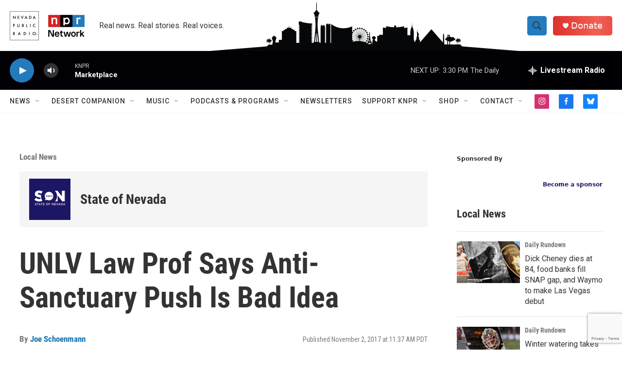

--- FILE ---
content_type: text/html; charset=utf-8
request_url: https://www.google.com/recaptcha/api2/anchor?ar=1&k=6LfHrSkUAAAAAPnKk5cT6JuKlKPzbwyTYuO8--Vr&co=aHR0cHM6Ly9rbnByLm9yZzo0NDM.&hl=en&v=cLm1zuaUXPLFw7nzKiQTH1dX&size=invisible&anchor-ms=20000&execute-ms=15000&cb=50v6cg9y6mdo
body_size: 45734
content:
<!DOCTYPE HTML><html dir="ltr" lang="en"><head><meta http-equiv="Content-Type" content="text/html; charset=UTF-8">
<meta http-equiv="X-UA-Compatible" content="IE=edge">
<title>reCAPTCHA</title>
<style type="text/css">
/* cyrillic-ext */
@font-face {
  font-family: 'Roboto';
  font-style: normal;
  font-weight: 400;
  src: url(//fonts.gstatic.com/s/roboto/v18/KFOmCnqEu92Fr1Mu72xKKTU1Kvnz.woff2) format('woff2');
  unicode-range: U+0460-052F, U+1C80-1C8A, U+20B4, U+2DE0-2DFF, U+A640-A69F, U+FE2E-FE2F;
}
/* cyrillic */
@font-face {
  font-family: 'Roboto';
  font-style: normal;
  font-weight: 400;
  src: url(//fonts.gstatic.com/s/roboto/v18/KFOmCnqEu92Fr1Mu5mxKKTU1Kvnz.woff2) format('woff2');
  unicode-range: U+0301, U+0400-045F, U+0490-0491, U+04B0-04B1, U+2116;
}
/* greek-ext */
@font-face {
  font-family: 'Roboto';
  font-style: normal;
  font-weight: 400;
  src: url(//fonts.gstatic.com/s/roboto/v18/KFOmCnqEu92Fr1Mu7mxKKTU1Kvnz.woff2) format('woff2');
  unicode-range: U+1F00-1FFF;
}
/* greek */
@font-face {
  font-family: 'Roboto';
  font-style: normal;
  font-weight: 400;
  src: url(//fonts.gstatic.com/s/roboto/v18/KFOmCnqEu92Fr1Mu4WxKKTU1Kvnz.woff2) format('woff2');
  unicode-range: U+0370-0377, U+037A-037F, U+0384-038A, U+038C, U+038E-03A1, U+03A3-03FF;
}
/* vietnamese */
@font-face {
  font-family: 'Roboto';
  font-style: normal;
  font-weight: 400;
  src: url(//fonts.gstatic.com/s/roboto/v18/KFOmCnqEu92Fr1Mu7WxKKTU1Kvnz.woff2) format('woff2');
  unicode-range: U+0102-0103, U+0110-0111, U+0128-0129, U+0168-0169, U+01A0-01A1, U+01AF-01B0, U+0300-0301, U+0303-0304, U+0308-0309, U+0323, U+0329, U+1EA0-1EF9, U+20AB;
}
/* latin-ext */
@font-face {
  font-family: 'Roboto';
  font-style: normal;
  font-weight: 400;
  src: url(//fonts.gstatic.com/s/roboto/v18/KFOmCnqEu92Fr1Mu7GxKKTU1Kvnz.woff2) format('woff2');
  unicode-range: U+0100-02BA, U+02BD-02C5, U+02C7-02CC, U+02CE-02D7, U+02DD-02FF, U+0304, U+0308, U+0329, U+1D00-1DBF, U+1E00-1E9F, U+1EF2-1EFF, U+2020, U+20A0-20AB, U+20AD-20C0, U+2113, U+2C60-2C7F, U+A720-A7FF;
}
/* latin */
@font-face {
  font-family: 'Roboto';
  font-style: normal;
  font-weight: 400;
  src: url(//fonts.gstatic.com/s/roboto/v18/KFOmCnqEu92Fr1Mu4mxKKTU1Kg.woff2) format('woff2');
  unicode-range: U+0000-00FF, U+0131, U+0152-0153, U+02BB-02BC, U+02C6, U+02DA, U+02DC, U+0304, U+0308, U+0329, U+2000-206F, U+20AC, U+2122, U+2191, U+2193, U+2212, U+2215, U+FEFF, U+FFFD;
}
/* cyrillic-ext */
@font-face {
  font-family: 'Roboto';
  font-style: normal;
  font-weight: 500;
  src: url(//fonts.gstatic.com/s/roboto/v18/KFOlCnqEu92Fr1MmEU9fCRc4AMP6lbBP.woff2) format('woff2');
  unicode-range: U+0460-052F, U+1C80-1C8A, U+20B4, U+2DE0-2DFF, U+A640-A69F, U+FE2E-FE2F;
}
/* cyrillic */
@font-face {
  font-family: 'Roboto';
  font-style: normal;
  font-weight: 500;
  src: url(//fonts.gstatic.com/s/roboto/v18/KFOlCnqEu92Fr1MmEU9fABc4AMP6lbBP.woff2) format('woff2');
  unicode-range: U+0301, U+0400-045F, U+0490-0491, U+04B0-04B1, U+2116;
}
/* greek-ext */
@font-face {
  font-family: 'Roboto';
  font-style: normal;
  font-weight: 500;
  src: url(//fonts.gstatic.com/s/roboto/v18/KFOlCnqEu92Fr1MmEU9fCBc4AMP6lbBP.woff2) format('woff2');
  unicode-range: U+1F00-1FFF;
}
/* greek */
@font-face {
  font-family: 'Roboto';
  font-style: normal;
  font-weight: 500;
  src: url(//fonts.gstatic.com/s/roboto/v18/KFOlCnqEu92Fr1MmEU9fBxc4AMP6lbBP.woff2) format('woff2');
  unicode-range: U+0370-0377, U+037A-037F, U+0384-038A, U+038C, U+038E-03A1, U+03A3-03FF;
}
/* vietnamese */
@font-face {
  font-family: 'Roboto';
  font-style: normal;
  font-weight: 500;
  src: url(//fonts.gstatic.com/s/roboto/v18/KFOlCnqEu92Fr1MmEU9fCxc4AMP6lbBP.woff2) format('woff2');
  unicode-range: U+0102-0103, U+0110-0111, U+0128-0129, U+0168-0169, U+01A0-01A1, U+01AF-01B0, U+0300-0301, U+0303-0304, U+0308-0309, U+0323, U+0329, U+1EA0-1EF9, U+20AB;
}
/* latin-ext */
@font-face {
  font-family: 'Roboto';
  font-style: normal;
  font-weight: 500;
  src: url(//fonts.gstatic.com/s/roboto/v18/KFOlCnqEu92Fr1MmEU9fChc4AMP6lbBP.woff2) format('woff2');
  unicode-range: U+0100-02BA, U+02BD-02C5, U+02C7-02CC, U+02CE-02D7, U+02DD-02FF, U+0304, U+0308, U+0329, U+1D00-1DBF, U+1E00-1E9F, U+1EF2-1EFF, U+2020, U+20A0-20AB, U+20AD-20C0, U+2113, U+2C60-2C7F, U+A720-A7FF;
}
/* latin */
@font-face {
  font-family: 'Roboto';
  font-style: normal;
  font-weight: 500;
  src: url(//fonts.gstatic.com/s/roboto/v18/KFOlCnqEu92Fr1MmEU9fBBc4AMP6lQ.woff2) format('woff2');
  unicode-range: U+0000-00FF, U+0131, U+0152-0153, U+02BB-02BC, U+02C6, U+02DA, U+02DC, U+0304, U+0308, U+0329, U+2000-206F, U+20AC, U+2122, U+2191, U+2193, U+2212, U+2215, U+FEFF, U+FFFD;
}
/* cyrillic-ext */
@font-face {
  font-family: 'Roboto';
  font-style: normal;
  font-weight: 900;
  src: url(//fonts.gstatic.com/s/roboto/v18/KFOlCnqEu92Fr1MmYUtfCRc4AMP6lbBP.woff2) format('woff2');
  unicode-range: U+0460-052F, U+1C80-1C8A, U+20B4, U+2DE0-2DFF, U+A640-A69F, U+FE2E-FE2F;
}
/* cyrillic */
@font-face {
  font-family: 'Roboto';
  font-style: normal;
  font-weight: 900;
  src: url(//fonts.gstatic.com/s/roboto/v18/KFOlCnqEu92Fr1MmYUtfABc4AMP6lbBP.woff2) format('woff2');
  unicode-range: U+0301, U+0400-045F, U+0490-0491, U+04B0-04B1, U+2116;
}
/* greek-ext */
@font-face {
  font-family: 'Roboto';
  font-style: normal;
  font-weight: 900;
  src: url(//fonts.gstatic.com/s/roboto/v18/KFOlCnqEu92Fr1MmYUtfCBc4AMP6lbBP.woff2) format('woff2');
  unicode-range: U+1F00-1FFF;
}
/* greek */
@font-face {
  font-family: 'Roboto';
  font-style: normal;
  font-weight: 900;
  src: url(//fonts.gstatic.com/s/roboto/v18/KFOlCnqEu92Fr1MmYUtfBxc4AMP6lbBP.woff2) format('woff2');
  unicode-range: U+0370-0377, U+037A-037F, U+0384-038A, U+038C, U+038E-03A1, U+03A3-03FF;
}
/* vietnamese */
@font-face {
  font-family: 'Roboto';
  font-style: normal;
  font-weight: 900;
  src: url(//fonts.gstatic.com/s/roboto/v18/KFOlCnqEu92Fr1MmYUtfCxc4AMP6lbBP.woff2) format('woff2');
  unicode-range: U+0102-0103, U+0110-0111, U+0128-0129, U+0168-0169, U+01A0-01A1, U+01AF-01B0, U+0300-0301, U+0303-0304, U+0308-0309, U+0323, U+0329, U+1EA0-1EF9, U+20AB;
}
/* latin-ext */
@font-face {
  font-family: 'Roboto';
  font-style: normal;
  font-weight: 900;
  src: url(//fonts.gstatic.com/s/roboto/v18/KFOlCnqEu92Fr1MmYUtfChc4AMP6lbBP.woff2) format('woff2');
  unicode-range: U+0100-02BA, U+02BD-02C5, U+02C7-02CC, U+02CE-02D7, U+02DD-02FF, U+0304, U+0308, U+0329, U+1D00-1DBF, U+1E00-1E9F, U+1EF2-1EFF, U+2020, U+20A0-20AB, U+20AD-20C0, U+2113, U+2C60-2C7F, U+A720-A7FF;
}
/* latin */
@font-face {
  font-family: 'Roboto';
  font-style: normal;
  font-weight: 900;
  src: url(//fonts.gstatic.com/s/roboto/v18/KFOlCnqEu92Fr1MmYUtfBBc4AMP6lQ.woff2) format('woff2');
  unicode-range: U+0000-00FF, U+0131, U+0152-0153, U+02BB-02BC, U+02C6, U+02DA, U+02DC, U+0304, U+0308, U+0329, U+2000-206F, U+20AC, U+2122, U+2191, U+2193, U+2212, U+2215, U+FEFF, U+FFFD;
}

</style>
<link rel="stylesheet" type="text/css" href="https://www.gstatic.com/recaptcha/releases/cLm1zuaUXPLFw7nzKiQTH1dX/styles__ltr.css">
<script nonce="kcdqojY9hVnvtm6ndm62fw" type="text/javascript">window['__recaptcha_api'] = 'https://www.google.com/recaptcha/api2/';</script>
<script type="text/javascript" src="https://www.gstatic.com/recaptcha/releases/cLm1zuaUXPLFw7nzKiQTH1dX/recaptcha__en.js" nonce="kcdqojY9hVnvtm6ndm62fw">
      
    </script></head>
<body><div id="rc-anchor-alert" class="rc-anchor-alert"></div>
<input type="hidden" id="recaptcha-token" value="[base64]">
<script type="text/javascript" nonce="kcdqojY9hVnvtm6ndm62fw">
      recaptcha.anchor.Main.init("[\x22ainput\x22,[\x22bgdata\x22,\x22\x22,\[base64]/[base64]/UC5qKyJ+IjoiRToiKStELm1lc3NhZ2UrIjoiK0Quc3RhY2spLnNsaWNlKDAsMjA0OCl9LGx0PWZ1bmN0aW9uKEQsUCl7UC5GLmxlbmd0aD4xMDQ/[base64]/dltQKytdPUY6KEY8MjA0OD92W1ArK109Rj4+NnwxOTI6KChGJjY0NTEyKT09NTUyOTYmJkUrMTxELmxlbmd0aCYmKEQuY2hhckNvZGVBdChFKzEpJjY0NTEyKT09NTYzMjA/[base64]/[base64]/MjU1OlA/NToyKSlyZXR1cm4gZmFsc2U7cmV0dXJuIEYuST0oTSg0NTAsKEQ9KEYuc1k9RSxaKFA/[base64]/[base64]/[base64]/bmV3IGxbSF0oR1swXSk6bj09Mj9uZXcgbFtIXShHWzBdLEdbMV0pOm49PTM/bmV3IGxbSF0oR1swXSxHWzFdLEdbMl0pOm49PTQ/[base64]/[base64]/[base64]/[base64]/[base64]\x22,\[base64]\\u003d\x22,\[base64]/[base64]/[base64]/Ds8OEw6ZtecKxEix5asOkODHDpx07w7kKHMObAcOywqpEejkvWsKKCDHDkAF0bj7CiVXCgBJzRsOvw4HCrcKZfhh1wocbwrtWw6FuQA4ZwpEwwpDCsBvDusKxM0YmD8OCAwI2woAZfWEvMDYBZTY/[base64]/w4FEw558w4AVwplnOC5/b3XDs8Kzw7Awf2TDjMOzV8Kgw77Dk8OLUMKgTDvDqFnCui4pwrHClsO+ZjfChMOnXsKCwo4Nw5TDqi8vwp1KJlgwwr7DqlHCtcOZH8OXw7XDg8OBwqjCgAPDicK5fMOuwrQJwpHDlMKDw7TCoMKyY8KfZ3l9a8K3NSbDkCzDocKrF8O6wqHDmsOEOx87wr/DlMOVwqQkw6nCuRfDssOPw5PDvsOBw7DCt8O+w4oOBStiFh/[base64]/DrsKswp8vUy3CgMKSOSvDt8OfemHCtA3CsFN0bMKdw7nDjsKdwr1lMcKIcMKXwqgWw7HCrU5dSsOhcsOaEhApwqXCt0J8wr0DPsKAcMObMXTDmV8EAsOMworCnBfCosOMTcOSUSwBNUoCw5tFBi/DgF4fwofDpGPCm3l4LADCnFDDnMONw6gbw6PDhsKAIMOzQwxqfMOcwrZ2ElnDuMKbAcKgwrfChBFJOcOsw6MxfMK1wqo5UhdswoFHw4rDmBluesOSw5DDiMOjJsKCw71KwpdqwqR8w6R4LxU+wr/CnMOHY3jCqD48esOLT8OJPsKuw54eChnDh8OEwpzCisKWw5DCjQ7ChAPClirDklfCjCDDlsO7wrvDp37Clk1tcMKLwonCmAHCpxzDixsdw74Nw6LCu8OLw4rCsB0kYcOAw73DvcKIJMOdw5zDpcOXw4/[base64]/[base64]/CoGh5w4F0woZsKsOnDhHDnmHDmsOMwpYCw6hONxzDk8KuT1PDk8ONw5LCqcKKQgBiC8Kjwo7DhkwfXnATwrc2EGvDq1HCjAtMe8Ocw5E7w7vCuE/Do3LCqRvDvG7CqgXDgsKRcMKYSg4Qw6oFMQtLw6cDw5siUcKkIQkDTVUXFR0xwpzCq3XDjw7Cl8O0w68Bwo4Cw4rDqMKsw6tLG8Ogwq/[base64]/Dn8OsElJoP8KsPytLw6cJwqbDkcOOw5DDjsO3JMKzKcOPd1/[base64]/w67DocOrwqkSwrbDmHFQw7NAwpY7wpM2dyPCsUnClnrCrHTCv8OCYHbChRJHXsKregXCrMOiw6s8BCRBcUFXJsOqw4jCs8OhKHHDpyQhB3ISdVHCszx2eAMXeCEHesKhNh/Dl8OqIcKmwrXDscO8RmQsZRnCjMOKUcKiw7HDpX3CrB7DsMOvw5fDgBFeOsOEwpzCiCTDh2/[base64]/w4ITBV9Mwr7CsAMGw6XCrFtyw5/CpRxOw5MLwqnClAMiw4oPwq7CusKWa3XDrAMVRcOyTMKZwq3Cn8OULC9TLcO1w7jDmTDDg8Kfw5bDtcO9esKyCAAnajtFw6LDum1qw6/CmcKSwq5Iwoo/woTCjA/Cr8OOAcKrwocyVxAHTMOUwpIIw6DChMOWwo5mLsOuG8Ozbn/Ds8KUw5DDrQ/Cm8KxIMOzWsOwC0BvVB4Wwrh8w7Rkw4vDgzLCgQcMCsOSZRTDt2wvecOxw6TDnmBRwrTDjTd7RW7CtkvDnnBpw4R8UsOsbDVUw6cYFhtAwqfCtDTDtcOIw4NzAMOmHcOBPsKUw4sXOcKMw5TDj8OeY8Odw4jDgcO/SF7DuMKhwqUdGTvDoTnDiwteCMO4Yggnw73DqT/DjcOHGTbCrwR+wpJWwoXDoMKswrnCkMK7e2bCglPCvcOKw5bDh8OzJMO3wrsRwrfCiMO+NggLFSA4JcKiwofCpW3DpHTCoWoywq4vwrTDlcK7V8KrCVLDgQ4dPMO/wqDCjBl9TlwLwrDCvw1Sw7JXSEPDui3CunsJDcKvw43DjcKVw5wuJnzDrsKSwqLCtMOqH8OxdcOhbMKmw4zDngfDuibCtsKnDcOaMwLDrzJrLsOdwow9GMO1wrA9BMK9w6x3wpBbMMOjwqzDo8KhDzcxw5TDsMK4DRXDiV/[base64]/CswHCjEbCmlnChkxCIMKXZsOow5Z2w6kHwo42DTfCqcO9VQnCmsO3f8KKw7wVw4VSBMKOw73Cu8OTwonDjCrDscKRw6TCk8KdXkzCtH4YZMOtwqjCl8KTwqR2VDU1ZUHDqjdDw5DDkBkKwo7DqcOvw7HDocOAwpfDtRTDqcOew77DjFfCmWbCt8KcCAx3wqFObW/CqsOKwpnCt3/DonDDosOvHABewoU4w7EqTg4LaGkKKGJVE8O2RMO7MMO9w5fCsRXCocKOw51VYR99CXbCu1cCw4/Cg8Okw6DCuF1CwrfDmjQ8w6zCug54w58/a8KawodYEsKQw78YbyoNw4XDkGZaPHUJWsK/w68EbAkoFMKzZBrDscKpA3bCl8KlH8KcAxrDisORw7BeH8OEw6FOw57Cs3prw4TDpEjCl0rDgMKew4HCtnU6AsO6wp0obUfDlMK2K1Vjw4ZKBMOHEyZjSsOjw5pAcsKSw6rDon/CrsKAwoIGw4VWLMOFw5MAKShnThxfw4IZfBTDi3kLw4nDm8KLfUoUQcKUKsKLEip1wqTCpHFgbDUxGMKXwpHDnw8kwoBSw5ZJR0LDpUbCk8K+bcKCworDmcKEwoDDn8OCJRTCu8K5UhHCiMOLwqh6wqbDu8KRwrgjYMODwp9AwpwKwp/[base64]/[base64]/[base64]/[base64]/DkT/Dk0zDqELDsUYCVgICLRnCoMKuZEMkwrXClsKnwqJYFMOpwqhMSynCrF4Rw5fCmMOvw4PDokheXh/[base64]/ChsKkZcOpBGXDm8O6woFgw4QRw63Dik7Dh094w74zMizDvxkVEMOqwp/Dk3AFw5PCvsOTHUIBw43ClcO1w4DDtsOqURhKwr9VwoTDrx4vShvDsTbClsOrwoDCujl/A8KLWsOUwp7DgSjCv1zDuMOxO04/wqlkJGzDg8OWDsOiw7PDnnrCucK5w5wlQlE6w7/Cg8O8wpVsw7DDl17DrXXDt0ALw6jDi8OEw7/ClcKFw6LCgRUVw4kTWsKaDETCgSHDnnMEwoB2C3sGV8KpwpdMBmMufjrCgAnChsKAE8OFcEbCgh4zw51uwrbCmENjw74VezfCrsKfwotQw5TCoMOoQR4aw4zDisK7w6pABMOTw5h/w5jDrsO8wqYGw6lHw5TCj8OQb17DrR/CrMOTXEZKw4FGKHDDl8KnLMKkwpVGw5ZAw4HDlsKlw4pWwovCtsOAw6fCo2ZUdFrCr8K6wrDDrEpew75VwpzCix1YwpLCuljDisOiw7Nbw7HDicOtwqEiecOfUcOjwp/[base64]/CsR7Cu2DCn8KZwo01wpfCrMOYw6smw4LDoMOjw6nCncOWSsOqbUrDjEQnwqPCscKBwpNMwpLDgsOBw4YoQTbDscOIwo4swpciw5fDr1JHw7Y5wqbDqkd/[base64]/CuMOhEMK5w6cxQBRLw5QBAwEqw7TCtMK6w6HDucKOwrXDuMKCwrxxYMOmw4XCkcKkw5U8T3LDg3s1EQc7w5oqwp5GwrPCq13DsWEXMibDnMKDcwjCiWnDicKgFAfCt8K/w67Do8KIfEB8AH9tBsK7w40WGDPDnHoCw6/DgW9uw6UXwp7DoMOWKcOUw4/DhcKPX27CqsOiWsKjwqNuw7XDncKoKjrCmU00w67Ds2Y7T8K5Z09Dw7LCtcOHworDicKVAXDCriYkJcO/NsK3acKEw5dhCxHDh8ORw7jCv8OpwprCl8KXw6QADcKSwo/DtMOcQyHCtsKjRMOXw4xbwpfCt8KCwrcmB8OyRsKFwr4lwp7CmcKMYVXDh8K7w4nDg3QwwocEZMKVwrRyRn7DgcKaK2dHw4vCv1NgwrbDmF3ClgvDrQfCsSd/[base64]/[base64]/O8KvCcK5worDqcKKAcOOQCFXwo0+M8OOfMOrw4/DmgV7wplsGyEZwqTDsMKfGsO4wpIlw53DqcO1wpnCuCdHbcKtQ8O9AgDDoELClcOBwq/Du8KnwpLDqsOjGl5swrB1ZHpuSMONfSDCh8OZeMKgQMKjw5LCpCjDrV4uwpRQwppAwr7DnTlYNsO2wozDlFlswqVXOMKawrXCoMOiw4Z5C8KeFD91w6HDicOCXsKtUMK4I8KKwq0ow7jDiVI+w4ZQKCE+w6/[base64]/[base64]/Dvnl+w4/Cs8KZbsOWw5/Dv8KWwqDDrMK3wrHDssOyw5DDqsOGCU1IKEM3wrjDjQxLLsOeY8OwF8KOwq8CwqfDrTpZwoQkwrh5w4xFXG4Xw7YNdHg3RsKEJcO0GWQtw77DosOpw7PDrU0Kc8OTVznCrcOfC8KHdXvCm8Oyw5Q/[base64]/CncOYdThFSjUVw67DoVk7CsKNwoNRwrMZwpLDmGTDrcO0HsKhRMKIPsOywqALwr0qV00jNGNbwpEJw4cbw7EbZQXCi8KKWsO7w7B+wqrCl8KTw4HCn05uw7/CqMKTJ8Kawo/CjMKVE0vDiHvDiMO/[base64]/CpWsVwrDDvFkDw71qS8KpZ8KGNC81wpdPIsO6wpzCvMKMJcOfA8K7wrZGbkbCtMKRI8KFAsKhP3Ycwqt+w7o5bMOSwqrClcOMwo9RDcKZaxojw6kzw4vCrFbCo8KAw4AQwp3DssOXD8OiD8KYQQ5UwoZ/[base64]/FAhLQwrCuMO9EcOFw7AQMRpxEMOuwr5aPMOoNcKHScKQwr3DscOZw4ADXsOMNwTCoy/DuVPCiXvColRzwqoCXVUlXMKiwr3CuFLDsBckwpnCh3zDocONVcKbwpx5wpnDrMKUwrQOwpTCscK8w4tFwohmwpDCiMOBw4/ChSXDljrCmcO0XTLCj8KPJMOOwrTCoHjDssKFwoh5d8Knw6M9D8OBMcKLwogRIcKsw67DisOWcGvCsW3DkQA1w68gDk0kDT/DtDnCk8O2Ggdhw4QRwrVXw7LDp8Kww5sdW8Kkw7Quw6I6worCvg7DhX3CmcKew4DDnBXCq8O/wpbClg3CmcOgWcKobzHCmzPCrErDqsOPM1FGwpbDl8O/w6lDTh5BwojDhVjDnsKGWzHCtsOBw4bClMKxwpnCucO4wpI4wqTChkXCtC/[base64]/[base64]/CqMOiFlnCksKVZQDClMOveEARwo/CkWLDs8O6SsKSBT/Ch8KWwrHDvMKhwqrDgnYjcFB8S8KNBndaw6ZBXsOBw4BDMU84w6DCowxSPGVswqvCncOiFsO6w5sWw51swoMawr3Dg1BkJjFNFTV2IlHCjMOFfgc1C1PDpFLDthrDpcOUIAB/OkAiZsKlwoXDplRWZTsYw4/Do8O7GsKvw64oRMOOFWM5CHzCo8K4Ch7CmxtoYcOiw5/CpcKuNsKuBsOXMynCsMOcwpXDsCLDq0JNZcK+woPDncKNw7wDw6A8w5XCnGHDjTM3JsKVwoXCn8Kqcgg7VMKPw7pfwojDuUjDpcKFZUQew7okwq8mZ8OZUx44ZMO9X8ODw77ClRFEwolDw6fDq38Bwp8hw4HDsMK4T8KMw73DiHFEw7NXGQE/w43DicOiw7zDssK/WVXDuEvCvcKZIiozNlvDjcKxf8OQczc3ZioqSmTDuMKCRU0tDwlTwozDpH/Dh8KPwpAew7nCgUxnwrUuwp4vQGDDssK8PsOswpjDgsKnSsOHUMK6dE87OS1IUypHw63DpU3Cs0hwPkvDi8O+J3/[base64]/wrfCrMKgw5bDpMK8O8KGbzgWZAk3WSvDpsKlFX1JK8K3RwLDs8Kjw73DrVo2w6HCjMOycAgdw7YwCcKPXcKxWTHChcKww742RUPDqcKUNcKYw55gwojDsBTDozjDmQNMw58swqLDjsOqwo0XKn/Du8OMwpHDix10w7vCusKaIMKdw77DihfDjcOqwrLCssK7w7PDs8KCwqbDgWbDksOxw6dYZiBtwpnCusOIwrDCjQohZzDCpnwffsK+KsO/w6DDlsKwwp1wwqZPC8OFdDLCsXvDqlzDmMOXOsOywqNEMcOnYMK+wrPCs8O5JsOLGMKxw5jCrRkTAsKfMCvCnBjCrF/DuRx3w6AlGwnDpsKew5bCvsKofcKXXMOhfMKIYMOmLH9Dw6s6V1Ehwq/[base64]/DtMOiw5LChwUdKcORalTDpMK0wpAqMjPDrwbDmF3DhcOJwrvDlMOswq0/FmrDrzfCrU46FMKjwr7CtTPDvVzDq0BaEsO1w6oDKSZUMsK3wpdNw4vCr8OTw4NvwrjDkD8Bwq7Cv0/CnMKuwrhlQkHCog7DvnnCvEnDusO5wphXwqvCgGNwL8K7dybDsj5bJi7CsgDDusOsw4LCmMOBwpnDoQjCrXgRUcOuwovCicOtR8Kiw5ZEwrfDj8KYwoJWwpExw4pcLcO/wqt4WcOZwrIiw75mf8KJw4ZCw6rDrX9dwqnDuMKvc1XCtxdjNBfCs8OvYcO2w5TCssOfwoQnD3fCpsOFw4XClsO/[base64]/Doipfw7IrE8K1wpMxLyRBwqk4LDDDhWhcwrwuAMO8w4/[base64]/CosOrw53DvsOsWgLDh8KLwptAwr56FVFIFsOndSY+wrTCvsO3cG9qTmQGMMKvVsKrByXChERsasK8JMK4TWM0wqbDncKUasKew65ZdGbDj1F/R2bDuMObw6zDjibChgvDk2PCrsO/OxJteMKgYA1Kwpk7wpPCscO+PcK3KMKHHyZKwrjCjCo4H8K8woPCmsK7A8K/w6vDo8KKbXIGPMO4HMOHwqjCuVfDhMKhbTHCn8OnTnrDjcOLVzY0wplGwpUBwpjCi13DqMO/[base64]/DvXHCqj/CtTo7w7UOBcKDwr3ChzNAwoc5w5ExY8Kowr8zJnnDuRXDu8Olw416KMOOw5Ffw4x3wqxow7ZWw6EAw7HCiMKbKVvClThfw5M2wrHDjXTDv3ZUw5NqwqFfw7ECwozDgxk4Z8KYfcOtw7/CgcONw6VuwqPCpcK2wq/DslV0wqAww6/DhRjClknDklbCiHbCp8Osw5fDv8ONXCJGwqp7w7vDglPCr8KawpXDuiB3D3TDo8OgS1MCG8KDeh89wofDuWLCrMKGFinCgMOiLsOPw6/ClMOjwpTDkMKwwqrCqlFDwrl+AMKmw5cCwoZ6wpvDoRnDpcO2Sw3Ch8OidHbDu8OqclF/C8OmaMKswonCqcOOw7bDmks/L1fDqcKtwpFhwo/DomTCkcKIw4HDgcOiwqNrw7DDgMKUZy3Cig1aFWLDv3dIwol9NG3CoCzDuMK0OGLDkMKaw5cCEQoEHcOWBMOPw7HDnMKRwrbCnUgDUhDCncO/IsKkwpZyTUfCrsK7wp/[base64]/CnzVlA8OXw6DDlivDrH4tF8OuwpVAwoFregHClU8Rb8K1woLCo8OGw65ZecKxIsK6w5RcwqIgwrPDosOcwp0PbGjCu8Kqwrc3woQ6G8O9YcO7w7PDvhI5T8OAB8Kgw5DCm8ODbSl0wpDDmyzDhXbCiCdhR1UcC0XDmcO4L1cLw4/Dsh7CoEDDssOlwoLDk8KJLijDlizDhyZBFSjCvHrDgkXDvsOGFUzDvcO1w4TCpmZ9w4oCw7fCqi7DhsK8OsODwovDjMOgwp/DqRMlw4HCuzNSw7LDtcKDwprCuR5fwqHCsizCgcKXLMO9wrrDp3lGwoNRcznCksKuwr1fwr9kejZPwrXCixhkwq5ew5bDsgp0Zh5aw7UBwpHCvXwYwqp2w6nDqHTDpsOeEcOFw5bDnMKXXcOHw5IVTsKCwp5PwrMgw7nCicKcKmtxwq/CgcObwpxLw6/CgwjDkcK9FSbCl0Zrw6HCgcOWwqMfw4VmecOCQxZNYVhPHMOYR8Kzw64+TTfCl8KJYWnCv8KywrvDj8Kmwq4nRsKOd8O0CsOqMWgqw4h2MiXClsOPw45SwoEIazhIwr/DoQ/DgMOGwp5GwqxfdMOuK8O4wpoXw74uwp3DuDTCo8KxNwAZwqDDkgjDmnTCqnfCgXfDqCvClcObwodhL8OTVXZrNcKuUMOBFDh/eRzCkRLCtcOUw57CiHFnwqoAFHY+w6lLwqh2wqLDmWnCrQkaw4Q+ejLCqMK1w6DDgsOnDHsGa8KvO1EcwqtQMcK5BMO7UsKcwpJCwpvCjcKHw74Aw6dtfcOVw7jCslvCsw1Yw5HDmMK7P8KIwo9WI2vDlhHCk8KZP8OwBsK7bF3Ch25kNMK/w73Dp8OywoxPwq/CsMKaD8KLHjdZWcKQETU2XHbDhsOCw4I6w6fCqxnDjcKAJMKswoAUGcK9wpfCpcOBXjXCj2vClcKQVcKWw5HCnA/CjCwoMMOddMKWwpnDqGLDlcKUwonChsKlwrgTChLDg8OIOk0ObMKrwpUcwqUewqvCgwtAw6UawrvCmSYPC0c+CVzCgMOMecOmSQY7wqJjc8OKw5U/TsKpw6Evw5PDjGIEYMKHF1J9NsOfdlPCinPCgsO6QhfCjjQrwrcUfh8Hw5XDqFXCt152IVVCw5fDqzJuwp9XwqNcw7BMDcK2w6XDr1DDlcOQw5zCssK1w4JmfcOCwo0Hw5YWwq07J8OyJcO6w4/[base64]/[base64]/CjgLDvBvDplXDn2s9ehcGRcKaGR/CuHnDjU/DncKNw7HDhsOUBsKDwrA4EsOHDsObwr/CmW7Cuk9ZHsKEw6Y/XV8SWmBTNMOZYlPDrMKLw78Kw5hJwpZqCgnDhwvCocOgwo/[base64]/[base64]/DrCl/w6BVwqtjdQcOQQjDocO9wqkWVcOmJ1hOKsKhJDhswqcXwr/DrGlDdDDDiAnDkcK1YcKYwofCtCcya8Ozw593YMKrXi7DvVZPJ0ImeXrCpsOtw7PDgcKowqzCusOhe8KScXA7w5/DgG1lwr0gSsK8ZnbCoMOowp/CnsOUw5DDmcOmF8K4G8Ocw4fCnSrCgsKYw5RSYExTwoHDjsOTU8OXIsKnBcKwwrc0TE4FHwdKURXDmlLCm1PCncKOw6vCumbDncOUZ8KqecO3PWgFwrM3NnotwrU/wqPCoMO5wp5taVzCp8OowpbCtGfDmMOqw6BlZsOjwqNMAMOFQRHCmQoAwotbUV7DngrCjEDCmsOxN8OBKV3DocKlwpzDlEscw6zDisObwpTClsObXsKxDVdWGcKPw79kGxTCqFrCnEDDlcOPMXEAw4dgWhdtd8KFwpfCo8OqYE/CiRwQRzkYMWHDhFoXPCfDk13DuAtJE0HCqsO/[base64]/KXU0w552f3HClcKELcK4w44lwqsiw5UGw6zDr8OTw43DtUU+H0nDocOWwr7Dp8OXwq3DiS5CwpIKw5nDqX7DnsOGUcKnw4DDpMKEZsKzD0NiVMOVw43DsFDDk8KHcMORw7J1wolIwprDgMOpwr7Drj/CoMOhLMKYwrbCo8KGKsKXwrsjw75Sw4RUOsKSw4RCwrQwT1bCjULCpsOWCMOLw4bCsUHCggYbUS/DpcOCw5TDocORw6vCscOSwobDoBnCiE0iwpIewpbDkcKqwr/CpsKIwrDChVDDnMO9DQ1/NHMDw43DkxjDpsKKXsOAQMOdw6zCmMOHBMKEw7TDhk/[base64]/wqgRNjXDlsKkwprCkMOPTjnDnsKnwrLDojAYw60Hw5tzw4cVLVZRw5vDqcKkeQJMw7h7dD5eC8KBTsOSwq8wW0vDv8O+WCTCukAaPsOnBEDCjcO5HMKfezBobnHDqcKBbVFsw5TCmCfCusOpfgXDjsKjLC5yw4F7wrUbw7wow7V1BMOKA0LDmcK1EcOuC2Fowr/DlAPCksOMw517w70fYMObw6xqw7J+wobDosOkwoEUEmFdwqzDicKhXMKIYQDCsmtKwrLCr8KBw4I9US1Zw5rDisOwXlZ+wr/DucKBe8OOw6TDtl0qZ2PCk8OobsK+w6fDuCDClMOXwpfCu8OuF3FRa8K0wpENwpjCvsKVwqTCqRzDjsKtw6EhQsKDwrZoNcOEwoteA8OyIcOYw5giLsKPPsKewqvDh0hiw7BcwqBywrMTJ8Khw6RJw6pHw6NPwo/CoMOuwpVZEkLDnsKRw546fsKow4JHwq4Iw53CjU7CuUxgworCkMOLw61rw7QHK8KFRsK2wrDClAjChH/DunbDhcK9TcOyb8OfPsKoPsOZwo1Uw4zCv8Ktw6nCrcKHw77Ds8OQVX4qw6RbQMO+HGnDtcKzfnXDvGI8ZcKAFsKfVsO5w4N/wp4Ew4RYw5hkG0UgfDTCs14ewrbDjcKfVhLDvhPDisO/wrJqwpzDmUzDksO4E8KAYCwKBMO/Z8KAGwTDnVTDgEdMVMKgw73Dp8KAwo/DkQDDt8O4w7LDhUfCriBew70qw6c2wqNuwq3DqMKmw4nDtcOSwpMgRjcFA0XClsOiwoIaUsKtbmsaw5shw6XDksKHwoA7w513w6rCkMOZw7fDmMKPw6cODGrDjEjCmwwww5Mlw6Jbw4nDmRgVwrMbUcKHU8Ofw7/DqwtTfcKFPcOqw4VFw4dWw6Exw6XDoH5ewq1uACVENMOJZ8OlwprCrVxUXsOcEjhWKkh4PT0fw4HCisK/w4tQw4EPaGILf8KHw4ZHw5M+wqPClwYEw7LCiEcbwqXDhzA7HBw9eQhtRBR3w6RiDMOrUMKPNh7DpAPCjMKLw78PXzDDm11qwr/CucKLwrDDnsKkw6TDncOXw50Rw6vDuh7Cp8KKEsOtwox9w40Cwrh2P8KEaUfCqktXw5nCrsOmFmDCixhOwpAuAcOfw4XDjUvCs8KgQAbCvsKlXHDDi8OoPBfDmjDDjT0+R8KWwr8Cw6/[base64]/[base64]/DiBLCh8OnCcORw53CjkPDsSHDkMOFwpU/w5bDhGHCi8OYS8OiPkjDhMORKcKlM8OHw7kCwql3wrcaPVfCn1PDmXXChMOxUklRL3rDq285w6oQbA/CicKDTDoEKcK4w6Zlw5/CtkXCq8Kcw6NFwoDDhcKswp8/FsOdwrM9w4jDtcOwL0fCiyzCjcOlwpVWCQ/CicOsYFPDpsOESsOeXylXVsK7wo3DqMKoGlDDlsO4woQrSV7Dp8OrIhvCj8K/VQDDicKawos1wrLDilbDtBBRw7NgJsOMwr1Lw6pDccKiYVZSZ10CCMO4W00eUMOMw6QIXh3DhV3CpSEfUnY+w4nCt8OiY8KMw6d6OMKmw7UKW1LChGjDoGtTwq9+w77CtEPCuMK5w7vDkzDCgkvCq25BCsOVXsKAwpIMa3/DlMK+EsKhw4DCij8UwpLDkcKVZHYmwpYPf8KQw7Nrw4vDkj7DsVnDu1LDslkawoBgfAzCrXbCnsKWw6VBKgHDpcKINRAkwrjChsKTw7vDnk9EZsKFwrcMwqk2FcOzAMOIasKmwpoQFMOAIcKcScK+wqLCj8KJExUuKQ0oI1hjw6Ziw63DkcKUYMKHTQ/DpcOKZ0oeAsKDXsORw5/Cs8KjaB1lw6bCsBXCmEXCicOIwr3DnQduw7o7dhLCoULCn8KkwqhXASwACg3Dh0XCgQTCgMOBRsKlwpHCgw0pwoPChcKjfsKPCcOew5tDUsObBHgZEMOTwp9PBzJ/CcOdw71WMUtZw6TDn0k6wpnDlsK0OcKNUEPDun0NRGDDi0BofcOtWMKMLMOkw7jDnMKcLmoUWcKheBjDiMKHw4B4YFI/c8OqDTlrwrfCiMKeS8KrAsOTw4DCs8O3b8OKQsKCw7DCn8OEwq9WwqbCjWVweAFeTMKPX8K5cAfDjcOlwpJYAjwLw4PCi8K7WsK1L3XCgcOEbWVpw4MDUcKmEMKRwpIKw6ErLcObw7p0wpgPw73DnsOxKywHAsOoTjTConnCgMOswpFYwrYXwottw4vDssOUw7/CtUTDtBfDn8OPb8KfNj98REvDmEzDvMKdJSRLXBULEUrCiGhEZg1Rw7zCq8K9fcKWWzVKw5LDqkPChAHCr8O/wrbCtBoCdsOzw6sIUMKjWybCrmvChMKSwo1swrfDp1fCpcO1RFZcw6LDhcOlUcOuNsO6w5jDvxXCq2IJC0bCv8OLwr/Dp8OsNiXDisO5wrvCqkR4YU3CqsOtPcKQPHfDicO/LsOqDHLDpMOfAcKmQRHDtcKKbMOtwrYLw6JDwr/CqMOrR8KMw5A/w6dxcVLDq8OIb8KYwozCicOYwppGw4LCgcO+S1sWwoHDn8OLwoBVw47Dg8Ktw4sHwonCtn7Dt35iLCl8w5IcwoHCunvCmQnCu1FML20AZ8OYMMOXwqrDjh/Csw3CnMOIIV4EV8KpUgkRw5sVHUgBwrInwqzCiMKbw7bDq8O3Dhp2worDk8Onw6F4VMO7HjDDncOhw5omw5U6dDvCgcOIByMHGUPDgHLCgBw+woUvwoAbYMOiwq9/cMOow5wBfsO4w40aPnUpNA9fwq3CmwlPKXHCkF4RAMKUUBYsOE0JcQ19AcOnw4DChMKDw6p2w7QDUsK9J8Owwo5RwpnDq8OuNx4APzzCksKaw4YJWMONw6TClRZsw4XDuS/CqcKpFMKDwrxpAlEfKiRPwrVOZ0jDvcKsIMOOUMKpcMK2wpjDn8ObMnhVGgPCgsOzUm3CqmbDmig6w6tEC8OXw4UEw5/CsV42w5zDvMKvwrB8HcKIwoTDjQ7Dv8O+w6FoNTRUwrHCi8O/wp3Dqjk1TGgVKzDClMKHwqrDt8OCwr4JwqEnw4rDh8O3w4VuMhzDqGXDujB1en3DgMKMZMKxBEp2w5/DgX48VAjCp8K/wpwoUMO3cBIlDUUfwrZ5w5PDucOAw4/CtzwFw4zDt8O/w5TCrG8ZABMawqzClH8EwrReScKRZcOAZwtPw5zDiMOhejllOjbCjcOgGhbDq8O/Kjssc14nw4t5d2jCr8O3PMKpwqFFw7vDhMKDVhbChlx4b3AJCcKNw5nDuwnCncOew4Q3dUowwoJsGMK0YMOqw5VMQVMObsKAwqh5A3VyIFHDvAbDmsOyO8OAw6sdw79jQ8OHw4cvdcOuwocGKTXDvMKXZ8OkwofDpsOTwqrCqxXDusOWw5J4XMO6VcOeeSHCgS/ClsKjDkrDtcKoEsK4O37DocO4JxMxw7zDnMKzP8OGeGTCnCPDmsKSwr7DgVsxU3U9wp1bwr14wo3CkknDuMKXwo3DnDIgKjE1wpspJggUfh/[base64]/DgMO4TQjCv8OZwpsswovCgDXDn8KHQsOvw67CgcKHwpMsQcOTCMOJwqTDvSLCu8KhwrjCvFDDgS4OVMOOfMK/Z8KSw4c8wp/DnCg4F8Omw7fClVYkDsO4worDocKDI8Kew4bDnsKcw7dueF8NwpQVKMK8w4XDmwc8wp3DqGfCi0fDkMKQw4sTUcKawp9PJjJFw5zCtEFgUnAOXcKKfMOgdQTCk3/Cu3cuKxsPw5TCrXsVDcKMDsOuNEzDokkZHMKQw7c+YMOkwrhadMOvwqzCkUw3XFx5L3gLH8K6wrfDgsO8WMOvw59Ew5HDvzLCgTMOw5nDm3fDjcOEwqA4w7LDj13CixZCwpY/[base64]/Cql5Ww6PDpsOtwrwewrnDr8KEwpHDsFjCoBpJwrLCgcOJwr0ZIUFZw7Fiw6htw7/CpFRDcEPCuTjDlypaNwwJBsOfaUBSwqhEcCt9bmXDvlYjwrDDiMOGw5F1KA/DjlE7wqIUw4bCiC5qUcKyQBtYw6hfHcO7wo8Ww6DCqHUYwrHDn8OuYBzDlyvCoX5wwqANDcK8w6gywo/[base64]/wppQw7ZGwpMtbloLZsOTwpd3wrPDhMOaJ8OJY3N5acOYHRBgUgHDgcOKIsOUHsOqBsKyw6LClMKIw6kYw6MBw4HCiWxHUHB/w5zDuMK9wrJSw5sOSj4Cw6fDsgPDlMOIflzCrsKsw7TCtgzCrWbDlcKeCsOFXsOTQ8K0w7tlw5VWCGDCvMOdZMOQMixya8KzJcOvw4DCuMOxwplvb2XCnsOlwod3QcK6wqPDsVnDv0BmwoEFw4M/wqTCpV9dw7bDnErDg8OOZ1QMPkwqw73DiWoQw5ABFi4ueAdhwqgrw5vCjx3CuQzDlFFzwrgOw5MKw6h6HMKEE0nDmRvDtMKzwpRRKUduwqnDsBEwH8OKW8KlAcOxIR0nLsKIeioOwoN0w7B9VsOFworCh8KZHsKhw43Du2ZyN1/ChlXDocKhcBDDj8OSQS1ROsOww5QgNxvChR/[base64]/[base64]/CrTd/w6/Cg8O8w5LDjsO6RMKtLhgdwq8iHETDisKzwodhw4PDjUbDvXbDk8KJeMOiw5Qgw6hQRmLCg23DoxdoXxzDq3/DmsOMPyTCjnpkw4rDgMOvw4DCvzZFw7hhHhPCoCpXw6PDrMOJGcOTYCIzWEjCuivClcO4wqvDlcOZwrbDtMOXwoZDw6vCocOeWx89wopQwr/Co2rDrcOiw5RkYsOAw4cNJsKow49Hw6g4AF7DrMK/HcK6R8Oiw6TDvsOQwrdgXlIuw7PDkHtJSnLCisOFJjdJwq/[base64]/w6Blb1nDt8OxD8Osw5bCshrCoT/Ck8O3wonDo0RDNcO+w6vDu8KQZcKOwqUgwqTDssOEGcOPWsKOwrHDt8ORKxE9wqIQeMK4PcOfw6nDg8KAFCEpfMKLbcKuw4cjwpzDmcORN8KKZcKeN0vDkcKEwrJQScKWPjhTPsOIw6FewooIa8OrYcOUwohEwp8Zw5vDosKuWy/Ck8OEwpw5EhfCh8OWHcOjZXrCk2zCocOSY1YWAsKAHMKDGBIIIMOXFcOIT8OrIsOgFFMAWEU0GMOcDh4NQhnDvm5Bwp1UWylqQcO/[base64]/ChXp/XxopwonCmjkfw5/CpsOgwofDrgEgwqE3EirCixtswrLDrcOwBH/CkcKqSFDCg1zCnMO8w6XCmMKEwq/DoMOgdHXCm8KIEhUzLMKww7bDnyI0fXcQT8KREsKfWn7Cil/CpsOSIAbCvMKubsOIWcKgw6FqFsKkd8KdMD9oJsK/[base64]/BcKHUcOedMO4woYYw78OwqrDrDNWUsKhw6HDhsOpwps8wrXCu03Dj8OdRsK7NFwxV2XCtsOqwoXDvMKFwprDsifDl3MYwpAZXcKmw6rDpDbCiMKaZsKBXhHDg8OAIFZ5wrDDkcKoQEnDhAI/wq3DiAkiNUVdOUZAwph4fhZswq/CggZkKXzDnG7CvMKjwqIzw4rCk8OaCcKJw4Y3wr/CpUhowrPDoRjCnxdmwppuw51iPMKWcMOFBsKgwrdAwo/Du2Zkw6nDsTxPwrx0w59nNcKOw6cPJsKjPMOvwphYCcKYOUrCrAXCl8K3wog6GsOlwp3DhXjDiMKpcMO8M8Kkwqo4Bjp8wrlgwp7CsMOiwql+w4twOzYteE/CisOrT8Klw4vCu8Kow5l9wr0VBsK/CHrCmsKVwpzCtcOcwoA2OsKQeyjCi8OtwrPDvHZYGcK5N27Djl3CpMOUBF4lwpxuE8O2wrHCpCRsKVJYworDgFTDksOUw4zCnxvDhsOBMTvDt2E9w7Zew5LCnnXDtcOBwqTCu8KPLGQPC8KienE2wojDm8OZfwUPw4gQwq7CjcKiYH4XDcOOwrcjYMKHIx0iwp/Dg8KewrowV8OrcMOCwoANw7BbUMOBw4Upw6XCk8OyB1DDrsKjw4FiwoViw43Ck8K9KlBlFsOdGsKhGHvDuRzDrsK7wqgmwpxkwpzCsncqc23ClsKqwqLCpsKxw6vCsD1sJ0Imw60Sw7bCmU9/[base64]/DocOfSlhWwqBtwp0dSsKsw7zDusOjF8OdwoAiU8OEwr7CgWPDrBVZbw\\u003d\\u003d\x22],null,[\x22conf\x22,null,\x226LfHrSkUAAAAAPnKk5cT6JuKlKPzbwyTYuO8--Vr\x22,0,null,null,null,0,[21,125,63,73,95,87,41,43,42,83,102,105,109,121],[5339200,889],0,null,null,null,null,0,null,0,null,700,1,null,0,\x22CvkBEg8I8ajhFRgAOgZUOU5CNWISDwjmjuIVGAA6BlFCb29IYxIPCJrO4xUYAToGcWNKRTNkEg8I8M3jFRgBOgZmSVZJaGISDwjiyqA3GAE6BmdMTkNIYxIPCN6/tzcYADoGZWF6dTZkEg8I2NKBMhgAOgZBcTc3dmYSDgi45ZQyGAE6BVFCT0QwEg8I0tuVNxgAOgZmZmFXQWUSDwiV2JQyGAA6BlBxNjBuZBIPCMXziDcYADoGYVhvaWFjEg8IjcqGMhgBOgZPd040dGYSDgiK/Yg3GAA6BU1mSUk0GhwIAxIYHRG78OQ3DrceDv++pQYZxJ0JGZzijAIZ\x22,0,0,null,null,1,null,0,1],\x22https://knpr.org:443\x22,null,[3,1,1],null,null,null,0,3600,[\x22https://www.google.com/intl/en/policies/privacy/\x22,\x22https://www.google.com/intl/en/policies/terms/\x22],\x22rqoPew38hztFg+O4cDDKbZnwlldl5BMs2qIaW9OFzsw\\u003d\x22,0,0,null,1,1762301769779,0,0,[177,55,22],null,[227,251],\x22RC-dzVCcAvql1pfsA\x22,null,null,null,null,null,\x220dAFcWeA7H0xaW3HlzsuSFIGxXOWrqK8IPxy58MF2v7IWOX7WJwG_oB0XVRle6twklBnLrRPa2SDoic7HGi3iI2cyluR0CmLXIMw\x22,1762384569649]");
    </script></body></html>

--- FILE ---
content_type: text/html; charset=utf-8
request_url: https://www.google.com/recaptcha/api2/aframe
body_size: -250
content:
<!DOCTYPE HTML><html><head><meta http-equiv="content-type" content="text/html; charset=UTF-8"></head><body><script nonce="BM4Daoypd4hbceYSAVTw0Q">/** Anti-fraud and anti-abuse applications only. See google.com/recaptcha */ try{var clients={'sodar':'https://pagead2.googlesyndication.com/pagead/sodar?'};window.addEventListener("message",function(a){try{if(a.source===window.parent){var b=JSON.parse(a.data);var c=clients[b['id']];if(c){var d=document.createElement('img');d.src=c+b['params']+'&rc='+(localStorage.getItem("rc::a")?sessionStorage.getItem("rc::b"):"");window.document.body.appendChild(d);sessionStorage.setItem("rc::e",parseInt(sessionStorage.getItem("rc::e")||0)+1);localStorage.setItem("rc::h",'1762298169781');}}}catch(b){}});window.parent.postMessage("_grecaptcha_ready", "*");}catch(b){}</script></body></html>